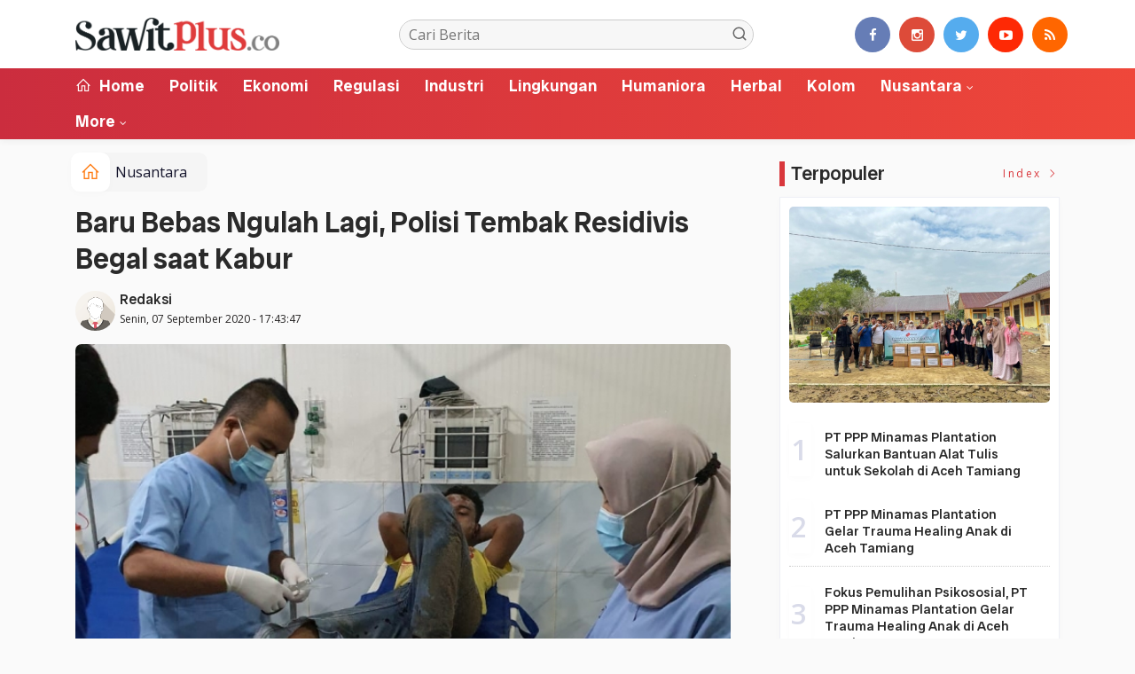

--- FILE ---
content_type: text/html; charset=UTF-8
request_url: https://sawitplus.co/news/detail/12319/baru-bebas-ngulah-lagi-polisi-tembak-residivis-begal-saat-kabur
body_size: 10309
content:
<!DOCTYPE html>
<!--[if IE 9 ]>
<html class="ie ie9" lang="en-US">
   <![endif]-->
<html lang="id">
<head>
<meta charset="UTF-8">
<meta http-equiv="X-UA-Compatible" content="IE=edge">
<meta name="viewport" content="width=device-width, initial-scale=1">
<link rel="apple-touch-icon" sizes="180x180" href="https://sawitplus.co/ic/apple-touch-icon.png">
<link rel="icon" type="image/png" sizes="32x32" href="https://sawitplus.co/ic/favicon-32x32.png">
<link rel="icon" type="image/png" sizes="16x16" href="https://sawitplus.co/ic/favicon-16x16.png">
<link rel="manifest" href="https://sawitplus.co/ic/site.webmanifest">
<meta name="msapplication-TileColor" content="#000">
<meta name="theme-color" content="#000">
<meta name="robots" content="index,follow" />
<meta name="googlebot-news" content="index,follow" />
<meta name="googlebot" content="index,follow" />
<meta name="language" content="id" />
<meta name="geo.country" content="id" />
<meta http-equiv="content-language" content="In-Id" />
<meta name="geo.placename" content="Indonesia" />
<title itemprop="name">Baru Bebas Ngulah Lagi, Polisi Tembak Residivis Begal saat Kabur</title>
<meta name="description" content="PEKANBARU - Petugas Polresta Pekanbaru terpaksa harus melumpuhkan Dedi Putra Bastian dengan timah panas lantaran mencoba melarikan diri saat hendak menjual m" itemprop="description">
<meta content="PEKANBARU - Petugas Polresta Pekanbaru terpaksa harus melumpuhkan Dedi Putra Bastian dengan timah panas lantaran mencoba melarikan diri saat hendak menjual m" itemprop="headline" />
<meta content="https://sawitplus.co/news/detail/12319/baru-bebas-ngulah-lagi-polisi-tembak-residivis-begal-saat-kabur" itemprop="url" />
<meta name="keywords" content="Baru Bebas Ngulah Lagi, Polisi Tembak Residivis Begal saat Kabur" itemprop="keywords">
<link rel="alternate" type="application/rss+xml" title="sawitplus.co Rss" href="https://sawitplus.co/sitemap.xml" />
<!-- Facebook -->
<meta property="fb:app_id" content="187960271237149" />
<meta property="article:author" content="https://www.facebook.com/sawitplusco" />
<meta property="article:publisher" content="https://www.facebook.com/sawitplusco" />
<meta property="og:type" content="article" />
<meta property="og:site_name" content="sawitplus.co" />
 <meta property="og:url" content="https://sawitplus.co/news/detail/12319/baru-bebas-ngulah-lagi-polisi-tembak-residivis-begal-saat-kabur">
<meta property="og:title" content="Baru Bebas Ngulah Lagi, Polisi Tembak Residivis Begal saat Kabur" />
<meta property="og:description" content="PEKANBARU - Petugas Polresta Pekanbaru terpaksa harus melumpuhkan Dedi Putra Bastian dengan timah panas lantaran mencoba melarikan diri saat hendak menjual m" />
<meta name="thumbnailUrl" content="https://sawitplus.co/assets/berita/large/15445910813-medium_news_1599462211.jpg" itemprop="thumbnailUrl" />
<meta property="og:image" content="https://sawitplus.co/assets/berita/original/15445910813-medium_news_1599462211.jpg">
<meta property="og:image:type" content="image/jpeg" />
<meta property="og:image:width" content="650" />
<meta property="og:image:height" content="366" />

<!-- Twitter Card data -->
<meta name="twitter:card" content="summary_large_image">
<meta name="twitter:site" content="https://www.twitter.com/sawitplusco">
<meta name="twitter:creator" content="https://www.twitter.com/sawitplusco">
<meta name="twitter:title" content="Baru Bebas Ngulah Lagi, Polisi Tembak Residivis Begal saat Kabur">
<meta name="twitter:description" content="PEKANBARU - Petugas Polresta Pekanbaru terpaksa harus melumpuhkan Dedi Putra Bastian dengan timah panas lantaran mencoba melarikan diri saat hendak menjual m">
<meta name="twitter:image" content="https://sawitplus.co/assets/berita/original/15445910813-medium_news_1599462211.jpg">
<meta name="twitter:image:alt" content="Baru Bebas Ngulah Lagi, Polisi Tembak Residivis Begal saat Kabur">
<link rel="amphtml" href="https://sawitplus.co/amp/detail/12319/baru-bebas-ngulah-lagi-polisi-tembak-residivis-begal-saat-kabur">
<link rel="canonical" href="https://sawitplus.co/news/detail/12319/baru-bebas-ngulah-lagi-polisi-tembak-residivis-begal-saat-kabur" />
<script type="application/ld+json">
                {
                    "@context": "https://schema.org",
                    "@type": "WebPage",
                    "headline": "Baru Bebas Ngulah Lagi, Polisi Tembak Residivis Begal saat Kabur",
                    "url": "https://sawitplus.co/news/detail/12319/baru-bebas-ngulah-lagi-polisi-tembak-residivis-begal-saat-kabur",
                    "datePublished": "2020-09-07T17:43:47+07:00",
                    "image": "https://sawitplus.co/assets/berita/original/15445910813-medium_news_1599462211.jpg",
                    "thumbnailUrl" : "https://sawitplus.co/assets/berita/large/15445910813-medium_news_1599462211.jpg"
                }
</script>
<script type="application/ld+json">
{
  "@context": "http://schema.org",
  "@type": "NewsArticle",
  "mainEntityOfPage": {
    "@type": "WebPage",
    "@id": "https://sawitplus.co/news/detail/12319/baru-bebas-ngulah-lagi-polisi-tembak-residivis-begal-saat-kabur"
  },
  "headline": "Baru Bebas Ngulah Lagi, Polisi Tembak Residivis Begal saat Kabur",
  "image": {
    "@type": "ImageObject",
    "url": "https://sawitplus.co/assets/berita/original/15445910813-medium_news_1599462211.jpg",
    "height": 800,
    "width": 800
  },
  "datePublished": "2020-09-07T17:43:47+07:00",
  "dateModified": "<2020-09-07T17:43:47+07:00",
  "author": {
    "@type": "Person",
    "name": "Redaksi",
    "url": "https://sawitplus.co/penulis/admin"
  },
   "publisher": {
    "@type": "Organization",
    "name": "sawitplus.co",
    "logo": {
      "@type": "ImageObject",
      "url": "https://sawitplus.co/tema/img/logoampv2.png",
      "width": 300,
      "height": 32
    }
  },
  "description": "PEKANBARU - Petugas Polresta Pekanbaru terpaksa harus melumpuhkan Dedi Putra Bastian dengan timah panas lantaran mencoba melarikan diri saat hendak menjual m"
}
</script>
<script type="application/ld+json">
                {
                    "@context": "https://schema.org",
                    "@type": "BreadcrumbList",
                    "itemListElement":
                    [
                        {
                            "@type": "ListItem",
                            "position": 1,
                            "item":
                            {
                                "@id": "https://sawitplus.co/",
                                "name": "Home"
                            }
                        },
                        {
                            "@type": "ListItem",
                            "position": 2,
                            "item":
                            {
                                "@id": "https://sawitplus.co/news/kanal/nusantara",
                                "name": "Nusantara"
                            }
                        }
                    ]
                }
</script>
<script type='text/javascript' src='https://platform-api.sharethis.com/js/sharethis.js#property=63198dbcabecf600135ed568&product=sop' async='async'></script>
  <!-- Stylesheets-->
   <link rel="stylesheet" href="https://sawitplus.co/tema2023/css/bootstrap.css" type="text/css" media="all" />
   <link rel="stylesheet" href="https://sawitplus.co/tema2023/css/stylev18.css" type="text/css" media="all" />
   <link rel="stylesheet" href="https://sawitplus.co/tema2023/css/responsivev15.css" type="text/css" media="all" />
   <link rel="stylesheet" href="https://sawitplus.co/tema2023/css/main.css" type="text/css" media="all" />
    
 

</head>

<body class="mobile_nav_class jl-has-sidebar">


  <div class="options_layout_wrapper jl_radius jl_none_box_styles jl_border_radiuss">
    <div class="options_layout_container full_layout_enable_front">
      <!-- Start header -->


      <header class="header-wraper jl_header_magazine_style two_header_top_style header_layout_style5_custom headcus5_custom">

  

        
             
        <div class="header_main_wrapper header_style_cus5_opt">

          <div class="container jl_header_5container">
            <div class="row header-main-position">
              <div class="col-md-12 logo-position-top">
                <div class="logo_position_wrapper">
                  <div class="logo_position_table">
                    
                    <!-- begin logo -->
                    <a class="logo_link" href="https://sawitplus.co/">
                      <img class="logo_black" src="https://sawitplus.co/tema2023/img/logo.png" alt="Logo sawitplus.co" />
                    </a>
                    <!-- end logo -->

                    <div class="social_icon_header personal_header_layout">
<div class="gmr-search">
                            <form class="gmr-searchform searchform" action="https://sawitplus.co/news/pencarian" method="post">
                                <input type="text" name="q" id="s" placeholder="Cari Berita">
                                <button type="submit" class="gmr-search-submit"><svg xmlns="http://www.w3.org/2000/svg" xmlns:xlink="http://www.w3.org/1999/xlink" aria-hidden="true" role="img" width="1em" height="1em" preserveAspectRatio="xMidYMid meet" viewBox="0 0 24 24"><g fill="none" stroke="currentColor" stroke-width="2" stroke-linecap="round" stroke-linejoin="round"><circle cx="11" cy="11" r="8"></circle><path d="M21 21l-4.35-4.35"></path></g></svg></button>
                            </form>
                        </div>

</div>

                   

                     
                   
                    <div class="jl_header_link_subscribe">
                       
                      <div class="search_header_menu jl_menu_bottom hidden-lg">
                        <div class="menu_mobile_icons2 icon-bar">
                            <i></i>
                        </div>
                        
                      </div>
                      <div class="search_header_wrapper jl_menu_search search_form_menu_personal_click hidden-lg"><i class="fa fa-search"></i>
                      </div>
                      
                      <div class="menu_mobile_share_wrapper">
                              <ul class="social-icons-list-widget icons_about_widget_display">
 <li><a href="https://www.facebook.com/sawitplusco" class="facebook" target="_blank"><i class="fa fa-facebook"></i></a></li>
<li><a href="https://www.instagram.com/sawitplusco" class="google_plus" target="_blank"><i class="fa fa-instagram"></i></a></li>
<li><a class="twitter" href="https://www.twitter.com/sawitplusco" target="_blank"><i class="fa fa-twitter"></i></a></li>
<li><a class="youtube" href="https://www.youtube.com/channel/sawitplusco" target="_blank"><i class="fa fa-youtube-play"></i></a>
                      </li>
<li><a href="https://sawitplus.co/rss" class="rss" target="_blank"><i class="fa fa-rss"></i></a>
                                       </li>
                                      
                                    </ul>
                           </div>

                    </div>
                  </div>
                </div>
              </div>
            </div>
          </div>
        </div>
        <!-- Start Main menu -->
        <div class="jl_blank_nav"></div>
        <div id="menu_wrapper" class="menu_wrapper  jl_menu_sticky jl_stick ">
          <div class="container">
            <div class="row">
              <div class="main_menu col-md-12">
                <!-- main menu -->
                <div class="menu-primary-container navigation_wrapper">
                  <ul id="mainmenu" class="jl_main_menu">
                              <li class="menu-item"> <a href="https://sawitplus.co/"><i class="la la-home"></i> Home</a>
                                
                              </li>
                                         <li>
                        <a href="https://sawitplus.co/news/kanal/Politik">Politik</a>
                    </li>
                         <li>
                        <a href="https://sawitplus.co/news/kanal/Ekonomi">Ekonomi</a>
                    </li>
                         <li>
                        <a href="https://sawitplus.co/news/kanal/Regulasi">Regulasi</a>
                    </li>
                         <li>
                        <a href="https://sawitplus.co/news/kanal/Industri">Industri</a>
                    </li>
                         <li>
                        <a href="https://sawitplus.co/news/kanal/Lingkungan">Lingkungan</a>
                    </li>
                         <li>
                        <a href="https://sawitplus.co/news/kanal/Humaniora">Humaniora</a>
                    </li>
                         <li>
                        <a href="https://sawitplus.co/news/kanal/Herbal">Herbal</a>
                    </li>
                         <li>
                        <a href="https://sawitplus.co/news/kanal/Kolom">Kolom</a>
                    </li>
                                 <li class="menu-item menu-item-has-children">
                            <a href="https://sawitplus.co/news/kanal/nusantara">Nusantara</a>
                       <ul class="sub-menu">
                                                     <li><a href="https://sawitplus.co/news/sub/rokan-hilir">Rokan Hilir</a></li>
                                                          <li><a href="https://sawitplus.co/news/sub/bengkalis">Bengkalis</a></li>
                                                          <li><a href="https://sawitplus.co/news/sub/siak">Siak</a></li>
                                                      </ul>
                    </li>

             
  
                             <li class="menu-item menu-item-has-children">
                        <a href="#">More</a>
                          <ul class="sub-menu">
                        <li><a href="https://sawitplus.co/news/foto">Galeri Foto</a></li>
<li><a href="https://sawitplus.co/news/advertorial">Advertorial</a></li>
<li><a href="https://sawitplus.co/news/editor">Rekomendasi</a></li>
<li><a href="https://sawitplus.co/news/popular">Terpopuler</a></li>
<li><a href="https://sawitplus.co/news/indeks">Indeks </a></li>
</ul></li>        


                           </ul>
                </div>
                         <!-- end main menu -->
              </div>
            </div>
          </div>
        </div>

         <div class="header__scroll hidden-lg">
    <div class="header__scroll__slide">
        <div class="header__scroll__wrap">
            <a href="https://sawitplus.co/"><i class="la la-home"></i> Home</a>
                                                                            
                                
                                    <a href="https://sawitplus.co/news/kanal/Politik">Politik</a>
                                    
                           
                                                       
                                
                                    <a href="https://sawitplus.co/news/kanal/Ekonomi">Ekonomi</a>
                                    
                           
                                                       
                                
                                    <a href="https://sawitplus.co/news/kanal/Regulasi">Regulasi</a>
                                    
                           
                                                       
                                
                                    <a href="https://sawitplus.co/news/kanal/Industri">Industri</a>
                                    
                           
                                                       
                                
                                    <a href="https://sawitplus.co/news/kanal/Lingkungan">Lingkungan</a>
                                    
                           
                                                       
                                
                                    <a href="https://sawitplus.co/news/kanal/Humaniora">Humaniora</a>
                                    
                           
                                                       
                                
                                    <a href="https://sawitplus.co/news/kanal/Herbal">Herbal</a>
                                    
                           
                                                       
                                
                                    <a href="https://sawitplus.co/news/kanal/Kolom">Kolom</a>
                                    
                           
                                                       
                                
                                    <a href="https://sawitplus.co/news/kanal/nusantara">Nusantara</a>
                                    
                           
                                                         
<a href="https://sawitplus.co/news/advertorial">Advertorial</a>
<a href="https://sawitplus.co/news/editor">Pilihan Editor</a>
<a href="https://sawitplus.co/news/popular">Terpopuler</a>
<a href="https://sawitplus.co/news/indeks">Indeks </a>
      
            
            
        </div>
    </div>
</div>
                
        
      </header>

      <!-- end header -->
      <div id="content_nav" class="jl_mobile_nav_wrapper">
        <div id="nav" class="jl_mobile_nav_inner">
          <div class="menu_mobile_icons mobile_close_icons closed_menu"><span class="jl_close_wapper"><span class="jl_close_1"></span><span class="jl_close_2"></span></span>
          </div>
          <ul id="mobile_menu_slide" class="menu_moble_slide">
 <li class="menu-item"> <a href="https://sawitplus.co/">Home</a>
                          
                              </li>
                                           <li>
                        <a href="https://sawitplus.co/news/kanal/Politik">Politik</a>
                    </li>
                         <li>
                        <a href="https://sawitplus.co/news/kanal/Ekonomi">Ekonomi</a>
                    </li>
                         <li>
                        <a href="https://sawitplus.co/news/kanal/Regulasi">Regulasi</a>
                    </li>
                         <li>
                        <a href="https://sawitplus.co/news/kanal/Industri">Industri</a>
                    </li>
                         <li>
                        <a href="https://sawitplus.co/news/kanal/Lingkungan">Lingkungan</a>
                    </li>
                         <li>
                        <a href="https://sawitplus.co/news/kanal/Humaniora">Humaniora</a>
                    </li>
                         <li>
                        <a href="https://sawitplus.co/news/kanal/Herbal">Herbal</a>
                    </li>
                         <li>
                        <a href="https://sawitplus.co/news/kanal/Kolom">Kolom</a>
                    </li>
                                 <li class="menu-item menu-item-has-children">
                            <a href="https://sawitplus.co/news/kanal/nusantara">Nusantara</a>
                       <ul class="sub-menu">
                                                     <li><a href="https://sawitplus.co/news/sub/rokan-hilir">Rokan Hilir<span class="border-menu"></span></a></li>
                                                          <li><a href="https://sawitplus.co/news/sub/bengkalis">Bengkalis<span class="border-menu"></span></a></li>
                                                          <li><a href="https://sawitplus.co/news/sub/siak">Siak<span class="border-menu"></span></a></li>
                                                      </ul>
                    </li>

             
 <li class="menu-item menu-item-has-children">
                        <a href="#">More</a>
                          <ul class="sub-menu">
                        <li><a href="https://sawitplus.co/news/advertorial">Advertorial</a></li> 
<li><a href="https://sawitplus.co/news/foto">Galeri Foto</a></li>                           
<li><a href="https://sawitplus.co/news/editor">Rekomendasi</a></li>
<li><a href="https://sawitplus.co/news/popular">Terpopuler</a></li>


<li><a href="https://sawitplus.co/news/indeks">Indeks </a></li>
</ul></li>                   
                           </ul>
<span class="jl_none_space"></span>
          <div id="disto_about_us_widget-2" class="widget jellywp_about_us_widget">
            <div class="widget_jl_wrapper about_widget_content">
              <div class="jellywp_about_us_widget_wrapper">
                <div class="social_icons_widget">
                  <ul class="social-icons-list-widget icons_about_widget_display">
                             
  <li><a href="https://www.facebook.com/sawitplusco" class="facebook" target="_blank"><i class="fa fa-facebook"></i></a></li>
<li><a href="https://www.instagram.com/sawitplusco" class="google_plus" target="_blank"><i class="fa fa-instagram"></i></a></li>
<li><a class="twitter" href="https://www.twitter.com/sawitplusco" target="_blank"><i class="fa fa-twitter"></i></a></li>
<li><a class="youtube" href="https://www.youtube.com/channel/sawitplusco" target="_blank"><i class="fa fa-youtube-play"></i></a>
                      </li>
<li><a href="https://sawitplus.co/rss" class="rss" target="_blank"><i class="fa fa-rss"></i></a>
</li>                              
                             
                           </ul>
                </div>
              </div> <span class="jl_none_space"></span>
            </div>
          </div>
        </div>
      </div>
      <div class="search_form_menu_personal">
        <div class="menu_mobile_large_close"><span class="jl_close_wapper search_form_menu_personal_click"><span class="jl_close_1"></span><span class="jl_close_2"></span></span>
        </div>
        <form action="https://sawitplus.co/news/pencarian" method="post" class="searchform_theme">
               <input type="text" placeholder="Pencarian..." value="" name="q" class="search_btn" />
               <button type="submit" class="button"><i class="fa fa-search"></i>
               </button>
            </form>
      </div>
      <div class="mobile_menu_overlay"></div>
<section id="content_main" class="clearfix jl_spost">
    <div class="container">
        <div class="row main_content">
            <div class="col-md-8 loop-large-post jl-h-content">
                <div class="widget_container content_page">
                    <!-- start post -->

                       
   <ol class="breadcrumb breadcrumb-fill2 mb-15ku">
        <li><a href="https://sawitplus.co/"><i class="la la-home"></i></a></li>
        <li><a href="https://sawitplus.co/news/kanal/nusantara">Nusantara</a></li> 
                </ol>
          <div class="post-2808 post type-post status-publish format-standard has-post-thumbnail hentry category-business tag-gaming tag-morning tag-relaxing" id="post-2808">
                        <div class="single_section_content box blog_large_post_style">
                            <div class="jl_single_style2">
    <div class="single_post_entry_content single_bellow_left_align jl_top_single_title jl_top_title_feature">
                                                         <h1 class="single_post_title_main">
            Baru Bebas Ngulah Lagi, Polisi Tembak Residivis Begal saat Kabur  </h1>
                                                                
                                    <span class="single-post-meta-wrapper">

        
  <div class="row">
<div class="col-md-12 col-xs-12">
<div class="auth">
<div class="author-info">
                                    <div class="author-avatar">
                                      <a href="https://sawitplus.co/penulis/admin"><img src="https://sawitplus.co/assets/user/9738274166765620316862211101113389349662394dd.png" width="50" height="50" alt="Redaksi" class="avatar avatar-50 wp-user-avatar wp-user-avatar-50 alignnone photo" /></a>                                    </div>
                                    <div class="author-description">
                                        <h5><a href="https://sawitplus.co/penulis/admin" title="Redaksi" rel="author">Redaksi</a></h5>
                                        <p>
                                          Senin, 07 September 2020 - 17:43:47       </p>

                                    </div>
                                </div>
                            </div>
</div>

</div>                           
                                   </div>
                                  
            <div class="single_content_header jl_single_feature_below">
               <div id="kepala">
            <div class="image-post-thumbx jlsingle-title-above">
                
                 
                <img width="100%" src="https://sawitplus.co/assets/berita/original/15445910813-medium_news_1599462211.jpg" alt="Baru Bebas Ngulah Lagi, Polisi Tembak Residivis Begal saat Kabur"/>
            </div>
                
        </div>
        <div class="caption"><small></small></div> 
                </div>
            </div>                            
            
            <div class="post_content">
                 <div class="shareku mb-15">
   
<div class="sharethis-inline-share-buttons"></div>
  <div class="clearfix"></div>
</div> 

<div class="endmark">
  <p>PEKANBARU - Petugas Polresta Pekanbaru terpaksa harus melumpuhkan Dedi Putra Bastian dengan timah panas lantaran mencoba melarikan diri saat hendak menjual motor hasil rampasannya. Dedi merupakan residivis begal yang baru bebas dari kurungan jeruji besi pada Mei 2020 lalu.</p>

<p>Kapolresta Pekanbaru, Kombes Pol Nandang Mu&#39;min Wijaya menjelaskan aksi perampasan kendaraan itu dilakukan pelaku di Jalan Cipta Karya, Gg Lengkape, Kelurahan Sialang Munggu, Kecamatan Tampan, Rabu (5/8) siang silam.</p>

<p>Saat itu tersangka mendatangi korbannya, Ilham Wahyudi (23) yang sedang ngobrol dan duduk dengan rekannya di tempat itu.</p>

       
             <div id="section_terkait">
<ul id="list-section_terkait">
    <li>
  <strong style="color: #e92737;font-size: 18px;">Baca Juga <i class="la la-angle-right"></i></strong> <a href="https://sawitplus.co/news/detail/14383/kampak-merah-putih-minta-keluarkan-plasma-untuk-masyarakat" title="Kampak Merah Putih Minta Keluarkan Plasma Untuk Masyarakat">Kampak Merah Putih Minta Keluarkan Plasma Untuk Masyarakat</a>
</li>


  </ul>
</div>
                                                  
                      




<p>&quot;Begitu datang, tersangka tiba-tiba meminjam motor Honda Beat milik korban sambil memperlihatkan sebilah golok yang dibawanya,&quot; terangnya, Senin (7/9).</p>

<p>Karena takut, korban pun memberikan kunci motornya pada tersangka. Setelah dibawa oleh tersangka, motor itu tak pernah dikembalikan sehingga korban melaporkan kejadian itu ke Mapolresta Pekanbaru.</p>

<p>&quot;Tersangka merupakan residivis atas kasus begal dan pengeroyokan. Ia terpaksa kita beri tindakan tegas, tembakan di kakinya karena melarikan diri ketika hendak menjual motor hasil rampasan kepada anggota (polisi) yang sedang melakukan penyamaran,&quot; bebernya.</p>

<p>Lanjut Nandang, pelaku berhasil diringkus pada Sabtu (05/9) kemarin di Jalan Pemuda, Kecamatan Payung Sekaki.</p>

<p>Saat itu, tersangka hendak menjual satu unit motor Honda Beat hasil rampasan kepada anggota Reskrim Polresta Pekanbaru yang sedang menyamar. Namun karena sudah curiga bahwa pembelinya adalah polisi, tersangka pun memilih melarikan diri sehingga polisi terpaksa melumpuhkan tersangka dan menembak kakinya.</p>

<p>&quot;Selain mengamankan tersangka, kita amankan juga barang bukti sebilah golok milik tersangka dan satu unit motor Beat warna hitam milik korban yang dirampas oleh tersangka. Tersangka kita jerat dengan Pasal 368 KUHP,&quot; tandasnya.</p></p>


<div class="clearfix mt-15"></div>

  

     
    <div class="clearfix mt-15"></div>
 

                                                                                               
      
    </div>                                                                                                                             
                                
                                                              
                                                           
      <div class="clearfix"></div>                    

 <div class="shareku mb-15 mt-15">
   
<div class="sharethis-inline-share-buttons"></div>
  <div class="clearfix"></div>
</div>
  <header class="details-header">
                                           
                                            <div class="element-block" align="center">
                                                <div class="entry-meta">
                                                    <span class="entry-date">
                                                      &nbsp;Editor
 : <b>Bayu </b></span> 
                                                    
                                                </div>
                                                 
                                                
                                            </div><div class="clearfix"></div>
                                             </header>   
                                             <div class="clearfix"></div>
                            </div>
                                                        <div class="clearfix"></div>
         

              <span class="jl_none_space"></span>    
                          
   <div class="clearfix"></div>
    <div class="section-title mt-15">
                        <h4 class="title"><div class="tb-line"></div> <span>Rekomendasi</span></h4>
                        
                        <a class="see-all-btn float-sm-end" href="https://sawitplus.co/news/editor">Index <i class="la la-angle-right"></i></a>
                    </div>
<div class="clearfix"></div>
<div class="widget abuwarna"> 
                                

<div>
    <div id="panel-4212-2-1-3" class="so-panel widget widget_disto_recent_large_slider_widgets jl_widget_slider panel-last-child" data-index="8">
                                       <div class="slider_widget_post jelly_loading_pro">
                                          
                                                                                     <div class="editors__item slick-slide" data-slick-index="1" aria-hidden="true" style="width: 236px;" tabindex="-1" role="option" aria-describedby="slick-slide21">
                <div class="editors__img">
                  <a href="https://sawitplus.co/news/detail/14765/pameran-siexpo-2025-resmi-dibuka-sawit-didorong-jadi-pilar-indonesia-emas-2045" tabindex="-1">
                    <img src="https://sawitplus.co/assets/berita/large/33963394239-deputi_menteri_parekraf.jpg" alt="Pameran SIEXPO 2025 Resmi Dibuka, Sawit Didorong Jadi Pilar Indonesia Emas 2045">
                  </a>
                </div>
                <div class="editors__box">
                 
                  <h2 class="editors__title">
                    <a href="https://sawitplus.co/news/detail/14765/pameran-siexpo-2025-resmi-dibuka-sawit-didorong-jadi-pilar-indonesia-emas-2045" class="editors__link" tabindex="-1">Pameran SIEXPO 2025 Resmi Dibuka, Sawit Didorong Jadi Pilar Indonesia Emas 2045</a>
                  </h2>
                  <date class="editors__date"><i class="fa fa-clock-o"></i> Kamis, 07 Agustus 2025</date>
                </div>
              </div>
                                         
                                            <div class="editors__item slick-slide" data-slick-index="1" aria-hidden="true" style="width: 236px;" tabindex="-1" role="option" aria-describedby="slick-slide21">
                <div class="editors__img">
                  <a href="https://sawitplus.co/news/detail/14681/itdp-bersama-kemenhub-ri-luncurkan-hasil-studi-reformasi-dan-elektrifikasi-angkutan-publik" tabindex="-1">
                    <img src="https://sawitplus.co/assets/berita/large/17855665551-itdp.jpg" alt="ITDP Bersama Kemenhub RI Luncurkan Hasil Studi Reformasi dan Elektrifikasi Angkutan Publik">
                  </a>
                </div>
                <div class="editors__box">
                 
                  <h2 class="editors__title">
                    <a href="https://sawitplus.co/news/detail/14681/itdp-bersama-kemenhub-ri-luncurkan-hasil-studi-reformasi-dan-elektrifikasi-angkutan-publik" class="editors__link" tabindex="-1">ITDP Bersama Kemenhub RI Luncurkan Hasil Studi Reformasi dan Elektrifikasi Angkutan Publik</a>
                  </h2>
                  <date class="editors__date"><i class="fa fa-clock-o"></i> Kamis, 19 Juni 2025</date>
                </div>
              </div>
                                         
                                            <div class="editors__item slick-slide" data-slick-index="1" aria-hidden="true" style="width: 236px;" tabindex="-1" role="option" aria-describedby="slick-slide21">
                <div class="editors__img">
                  <a href="https://sawitplus.co/news/detail/14653/ketum-gapki-minta-pengenaan-pe-ditunda" tabindex="-1">
                    <img src="https://sawitplus.co/assets/berita/large/49985901432-img-20250522-wa0048.jpg" alt="Ketum Gapki Minta Pengenaan PE Ditunda">
                  </a>
                </div>
                <div class="editors__box">
                 
                  <h2 class="editors__title">
                    <a href="https://sawitplus.co/news/detail/14653/ketum-gapki-minta-pengenaan-pe-ditunda" class="editors__link" tabindex="-1">Ketum Gapki Minta Pengenaan PE Ditunda</a>
                  </h2>
                  <date class="editors__date"><i class="fa fa-clock-o"></i> Kamis, 22 Mei 2025</date>
                </div>
              </div>
                                         
                                            <div class="editors__item slick-slide" data-slick-index="1" aria-hidden="true" style="width: 236px;" tabindex="-1" role="option" aria-describedby="slick-slide21">
                <div class="editors__img">
                  <a href="https://sawitplus.co/news/detail/14644/gapki-riau-siap-siaga-antisipasi-karhutla-masuki-musim-kemarau" tabindex="-1">
                    <img src="https://sawitplus.co/assets/berita/large/78600155034-lichwan_gapki.jpg" alt="Gapki Riau Siap Siaga Antisipasi Karhutla Masuki Musim Kemarau">
                  </a>
                </div>
                <div class="editors__box">
                 
                  <h2 class="editors__title">
                    <a href="https://sawitplus.co/news/detail/14644/gapki-riau-siap-siaga-antisipasi-karhutla-masuki-musim-kemarau" class="editors__link" tabindex="-1">Gapki Riau Siap Siaga Antisipasi Karhutla Masuki Musim Kemarau</a>
                  </h2>
                  <date class="editors__date"><i class="fa fa-clock-o"></i> Minggu, 11 Mei 2025</date>
                </div>
              </div>
                                         
                                            <div class="editors__item slick-slide" data-slick-index="1" aria-hidden="true" style="width: 236px;" tabindex="-1" role="option" aria-describedby="slick-slide21">
                <div class="editors__img">
                  <a href="https://sawitplus.co/news/detail/14643/menteri-lhk-apresiasi-gapki-dan-minta-gubri-konsolidasi-aktif-cegah-api" tabindex="-1">
                    <img src="https://sawitplus.co/assets/berita/large/37115748710-meneg_lhk-1.jpg" alt="Menteri Lingkungan Hidup Apresiasi Gapki dan Minta Gubri Konsolidasi Aktif Cegah Api">
                  </a>
                </div>
                <div class="editors__box">
                 
                  <h2 class="editors__title">
                    <a href="https://sawitplus.co/news/detail/14643/menteri-lhk-apresiasi-gapki-dan-minta-gubri-konsolidasi-aktif-cegah-api" class="editors__link" tabindex="-1">Menteri Lingkungan Hidup Apresiasi Gapki dan Minta Gubri Konsolidasi Aktif Cegah Api</a>
                  </h2>
                  <date class="editors__date"><i class="fa fa-clock-o"></i> Minggu, 11 Mei 2025</date>
                </div>
              </div>
                                         
                                            <div class="editors__item slick-slide" data-slick-index="1" aria-hidden="true" style="width: 236px;" tabindex="-1" role="option" aria-describedby="slick-slide21">
                <div class="editors__img">
                  <a href="https://sawitplus.co/news/detail/14629/dokter-eka-hospital-ungkapkan-osteoporosis-juga-menyerang-usia-muda" tabindex="-1">
                    <img src="https://sawitplus.co/assets/berita/large/12064224821-eka_hospital.jpg" alt="Dokter Eka Hospital Ungkapkan Osteoporosis Juga Menyerang Usia Muda">
                  </a>
                </div>
                <div class="editors__box">
                 
                  <h2 class="editors__title">
                    <a href="https://sawitplus.co/news/detail/14629/dokter-eka-hospital-ungkapkan-osteoporosis-juga-menyerang-usia-muda" class="editors__link" tabindex="-1">Dokter Eka Hospital Ungkapkan Osteoporosis Juga Menyerang Usia Muda</a>
                  </h2>
                  <date class="editors__date"><i class="fa fa-clock-o"></i> Selasa, 29 April 2025</date>
                </div>
              </div>
                                         
                                            
                                         

                                       

                                       </div> <span class="jl_none_space"></span>
                                    </div>
     <div class="clearfix"></div>                                                                                                
</div></div>
        <div class="related-posts2">                                                
                            
 <div class="section-title">
                        <h4 class="title"><div class="tb-line"></div> <span>Tulis Komentar</span></h4>
                        
                        
                    </div>   
      <div class="abu">                                                 
                       <div id="fb-root"></div>
<script async defer crossorigin="anonymous" src="https://connect.facebook.net/id_ID/sdk.js#xfbml=1&version=v12.0" nonce="nbFfvHk6"></script>     

                                                 
              <div class="fb-comments" data-href="https://sawitplus.co/news/detail/12319/baru-bebas-ngulah-lagi-polisi-tembak-residivis-begal-saat-kabur" data-width="" data-numposts="5"></div>     
              </div>  </div>             
                            
 <div class="section-title mt-15">
                        <h4 class="title"><div class="tb-line"></div> <span>Berita Lainnya</span></h4>
                        
                        <a class="see-all-btn float-sm-end" href="https://sawitplus.co/news/indeks">Index <i class="la la-angle-right"></i></a>
                    </div>
<div class="clearfix mt-15"></div>
<div class="related-postsv">



<div class="post_list_medium_widget jl_nonav_margin page_builder_listpost jelly_homepage_builder jl-post-block-72529155">
                                                                       <div class="blog_list_post_style">
                                          <div class="image-post-thumb featured-thumbnail home_page_builder_thumbnial">
                                             <div class="jl_img_container"> <span class="image_grid_header_absolute" style="background-image: url('https://sawitplus.co/assets/berita/large/30029727338-sawitr.jpg')"></span>
                                                <a href="https://sawitplus.co/news/detail/14380/perlakuan-negara-kepada-pks-konvensional-tidak-fair" class="link_grid_header_absolute"></a>
                                             </div>
                                          </div>
                                          <div class="post-entry-content"> <h4 class="meta-category-small"><a class="nusantara" href="https://sawitplus.co/kanal/nusantara">Nusantara</a></h4>  
                                             <h1 class="image-post-title"><a href="https://sawitplus.co/news/detail/14380/perlakuan-negara-kepada-pks-konvensional-tidak-fair">
                                                      Perlakuan Negara kepada PKS Konvensional Tidak Fair</a>
                                                   </h1>
                                             <span class="post-meta meta-main-img auto_image_with_date"><span class="post-date"><i class="fa fa-clock-o"></i>Kamis, 09 Mei 2024 - 11:01:23 WIB</span></span>      
                                             <div class="large_post_content">
                                                
                                             </div>
                                          </div>
                                       </div>
                                                                          <div class="blog_list_post_style">
                                          <div class="image-post-thumb featured-thumbnail home_page_builder_thumbnial">
                                             <div class="jl_img_container"> <span class="image_grid_header_absolute" style="background-image: url('https://sawitplus.co/assets/berita/large/5768437243-img_0748.jpeg')"></span>
                                                <a href="https://sawitplus.co/news/detail/14379/pt-tunggal-mitra-plantation-adakan-pelatihan-untuk--petani-sawit-swadaya" class="link_grid_header_absolute"></a>
                                             </div>
                                          </div>
                                          <div class="post-entry-content"> <h4 class="meta-category-small"><a class="nusantara" href="https://sawitplus.co/kanal/nusantara">Nusantara</a></h4>  
                                             <h1 class="image-post-title"><a href="https://sawitplus.co/news/detail/14379/pt-tunggal-mitra-plantation-adakan-pelatihan-untuk--petani-sawit-swadaya">
                                                      PT Tunggal Mitra Plantation Adakan Pelatihan Untuk  Petani Sawit Swadaya</a>
                                                   </h1>
                                             <span class="post-meta meta-main-img auto_image_with_date"><span class="post-date"><i class="fa fa-clock-o"></i>Rabu, 08 Mei 2024 - 09:26:17 WIB</span></span>      
                                             <div class="large_post_content">
                                                
                                             </div>
                                          </div>
                                       </div>
                                                                          <div class="blog_list_post_style">
                                          <div class="image-post-thumb featured-thumbnail home_page_builder_thumbnial">
                                             <div class="jl_img_container"> <span class="image_grid_header_absolute" style="background-image: url('https://sawitplus.co/assets/berita/large/19931002546-img_0741.jpeg')"></span>
                                                <a href="https://sawitplus.co/news/detail/14378/topaz-bibit-unggul-dari-asian-agri-andalan-petani-kelapa-sawit" class="link_grid_header_absolute"></a>
                                             </div>
                                          </div>
                                          <div class="post-entry-content"> <h4 class="meta-category-small"><a class="nusantara" href="https://sawitplus.co/kanal/nusantara">Nusantara</a></h4>  
                                             <h1 class="image-post-title"><a href="https://sawitplus.co/news/detail/14378/topaz-bibit-unggul-dari-asian-agri-andalan-petani-kelapa-sawit">
                                                      Topaz Bibit Unggul dari Asian Agri Andalan Petani Kelapa Sawit</a>
                                                   </h1>
                                             <span class="post-meta meta-main-img auto_image_with_date"><span class="post-date"><i class="fa fa-clock-o"></i>Selasa, 07 Mei 2024 - 20:39:34 WIB</span></span>      
                                             <div class="large_post_content">
                                                
                                             </div>
                                          </div>
                                       </div>
                                                                          <div class="blog_list_post_style">
                                          <div class="image-post-thumb featured-thumbnail home_page_builder_thumbnial">
                                             <div class="jl_img_container"> <span class="image_grid_header_absolute" style="background-image: url('https://sawitplus.co/assets/berita/large/17313781021-f47bb0c9-39b6-4cc3-aaf0-72dad3810c42.jpeg')"></span>
                                                <a href="https://sawitplus.co/news/detail/14377/pwi-riau-terima-surat-dukungan-resmi-untuk-hpn-2025-oleh-pemprov-riau" class="link_grid_header_absolute"></a>
                                             </div>
                                          </div>
                                          <div class="post-entry-content"> <h4 class="meta-category-small"><a class="nusantara" href="https://sawitplus.co/kanal/nusantara">Nusantara</a></h4>  
                                             <h1 class="image-post-title"><a href="https://sawitplus.co/news/detail/14377/pwi-riau-terima-surat-dukungan-resmi-untuk-hpn-2025-oleh-pemprov-riau">
                                                      PWI Riau Terima Surat Dukungan Resmi untuk HPN 2025 Oleh Pemprov Riau</a>
                                                   </h1>
                                             <span class="post-meta meta-main-img auto_image_with_date"><span class="post-date"><i class="fa fa-clock-o"></i>Selasa, 07 Mei 2024 - 16:49:06 WIB</span></span>      
                                             <div class="large_post_content">
                                                
                                             </div>
                                          </div>
                                       </div>
                                                                          <div class="blog_list_post_style">
                                          <div class="image-post-thumb featured-thumbnail home_page_builder_thumbnial">
                                             <div class="jl_img_container"> <span class="image_grid_header_absolute" style="background-image: url('https://sawitplus.co/assets/berita/large/68247439963-ptpn.jpeg')"></span>
                                                <a href="https://sawitplus.co/news/detail/14376/108-jemaah-calon-haji-ptpn-iv-regional-iii-ikuti-tepung-tawar" class="link_grid_header_absolute"></a>
                                             </div>
                                          </div>
                                          <div class="post-entry-content"> <h4 class="meta-category-small"><a class="nusantara" href="https://sawitplus.co/kanal/nusantara">Nusantara</a></h4>  
                                             <h1 class="image-post-title"><a href="https://sawitplus.co/news/detail/14376/108-jemaah-calon-haji-ptpn-iv-regional-iii-ikuti-tepung-tawar">
                                                      108 Jemaah Calon Haji PTPN IV Regional III Ikuti Tepung Tawar</a>
                                                   </h1>
                                             <span class="post-meta meta-main-img auto_image_with_date"><span class="post-date"><i class="fa fa-clock-o"></i>Senin, 06 Mei 2024 - 23:58:39 WIB</span></span>      
                                             <div class="large_post_content">
                                                
                                             </div>
                                          </div>
                                       </div>
                                    
</div>

                            </div>
                                     
  
                                </div>
                    </div>
                    <!-- end post -->
                    <div class="brack_space"></div>
                </div>
            </div>

                
<!-- start sidebar -->
            <div class="col-md-4" id="sidebar">
    <div class="section-title">
                        <h4 class="title">Terpopuler</h4>
                        <span class="line"></span>
                        <a class="see-all-btn float-sm-end" href="https://sawitplus.co/news/popular">Index <i class="la la-angle-right"></i></a>
                    </div>
<div class="clearfix"></div>           
              <div class="widget abu">



<div class="box jl_grid_layout1 mb-15 blog_grid_post_style post-4761 post type-post status-publish format-standard has-post-thumbnail hentry category-sports">
    <div class="post_grid_content_wrapper">
                <div class="image-post-thumb">
            <a href="https://sawitplus.co/news/detail/14897/pt-ppp-minamas-plantation-salurkan-bantuan-alat-tulis-untuk-sekolah-di-aceh-tamiang" class="link_image featured-thumbnail" title="PT PPP Minamas Plantation Salurkan Bantuan Alat Tulis untuk Sekolah di Aceh Tamiang">
                <img src="https://sawitplus.co/assets/berita/original/32111591239-81793308-af78-44dc-9e6f-bc9da4a2331d.jpeg" class="attachment-disto_large_feature_image size-disto_large_feature_image wp-post-image" alt="PT PPP Minamas Plantation Salurkan Bantuan Alat Tulis untuk Sekolah di Aceh Tamiang" />                <div class="background_over_image"></div>
            </a>
                                      
        </div><div class="clearfix"></div>
               <div class="most__item">
            <div class="most__number">1</div>
            <div class="most__right">
               
                     <h2 class="most__title"> <a href="https://sawitplus.co/news/detail/14897/pt-ppp-minamas-plantation-salurkan-bantuan-alat-tulis-untuk-sekolah-di-aceh-tamiang">PT PPP Minamas Plantation Salurkan Bantuan Alat Tulis untuk Sekolah di Aceh Tamiang</a></h2>
                    <span class="post-metax meta-main-img auto_image_with_date">                             <span class="post-date">
                     </span></span>

                
            </div>
        </div>
    </div>
</div><div class="clearfix"></div>
  <div class="most__wrap">
   
<div class="most__item">
            <div class="most__number">2</div>
            <div class="most__right">
               
                    <h2 class="most__title"> <a href="https://sawitplus.co/news/detail/14896/pt-ppp-minamas-plantation-gelar-trauma-healing-anak-di-aceh-tamiang">PT PPP Minamas Plantation Gelar Trauma Healing Anak di Aceh Tamiang</a></h2>
                    <span class="post-metax meta-main-img auto_image_with_date">                             <span class="post-date">
                    </span></span>

                
            </div>
        </div>


  
<div class="most__item">
            <div class="most__number">3</div>
            <div class="most__right">
               
                    <h2 class="most__title"> <a href="https://sawitplus.co/news/detail/14895/fokus-pemulihan-psikososial-pt-ppp-minamas-plantation-gelar-trauma-healing-anak-di-aceh-tamiang">Fokus Pemulihan Psikososial, PT PPP Minamas Plantation Gelar Trauma Healing Anak di Aceh Tamiang</a></h2>
                    <span class="post-metax meta-main-img auto_image_with_date">                             <span class="post-date">
                    </span></span>

                
            </div>
        </div>


  
<div class="most__item">
            <div class="most__number">4</div>
            <div class="most__right">
               
                    <h2 class="most__title"> <a href="https://sawitplus.co/news/detail/14894/bni-wilayah-02-perkuat-kepedulian-sosial-lewat-program-natal-2025-bagikan-2000-paket-sembako">BNI Wilayah 02 Perkuat Kepedulian Sosial lewat Program Natal 2025, Bagikan 2000 Paket Sembako</a></h2>
                    <span class="post-metax meta-main-img auto_image_with_date">                             <span class="post-date">
                    </span></span>

                
            </div>
        </div>


  
<div class="most__item">
            <div class="most__number">5</div>
            <div class="most__right">
               
                    <h2 class="most__title"> <a href="https://sawitplus.co/news/detail/14893/komitmen-lingkungan-astra-agro-berbuah-apresiasi-di-astra-environment-summit-2025">Komitmen Lingkungan Astra Agro Berbuah Apresiasi di Astra Environment Summit 2025</a></h2>
                    <span class="post-metax meta-main-img auto_image_with_date">                             <span class="post-date">
                    </span></span>

                
            </div>
        </div>


  
  </div>

              </div>

             
             

           
              
              
              <div class="clearfix"></div> 

  <div class="banner-content mb-15 mt-15">
    <a href="https://online.fliphtml5.com/fuitu/pgxl/" target="_blank">
<img width="100%" class="img-rounded"  src="https://sawitplus.co/assets/banner/48375097706-cover_edisi_29.jpg" alt="Banner Samping" data-original="https://sawitplus.co/assets/banner/48375097706-cover_edisi_29.jpg"></a>

  
 </div>
<div class="clearfix"></div> 
          <div class="section-title">
                        <h4 class="title">Terkini</h4>
                        <span class="line"></span>
                        <a class="see-all-btn float-sm-end" href="https://sawitplus.co/news/indeks">Index <i class="la la-angle-right"></i></a>
                    </div>
<div class="clearfix"></div> 
              <div class="widget abu">
     

<div class="box jl_grid_layout1 mb-15 blog_grid_post_style post-4761 post type-post status-publish format-standard has-post-thumbnail hentry category-sports">
    <div class="post_grid_content_wrapper">
                <div class="image-post-thumb">
            <a href="https://sawitplus.co/news/detail/14897/pt-ppp-minamas-plantation-salurkan-bantuan-alat-tulis-untuk-sekolah-di-aceh-tamiang" class="link_image featured-thumbnail" title="PT PPP Minamas Plantation Salurkan Bantuan Alat Tulis untuk Sekolah di Aceh Tamiang">
                <img src="https://sawitplus.co/assets/berita/original/32111591239-81793308-af78-44dc-9e6f-bc9da4a2331d.jpeg" class="attachment-disto_large_feature_image size-disto_large_feature_image wp-post-image" alt="PT PPP Minamas Plantation Salurkan Bantuan Alat Tulis untuk Sekolah di Aceh Tamiang" />                <div class="background_over_image"></div>
            </a>
                                      
        </div>
                <div class="post-entry-content">
            <div class="post-entry-content-wrapper">
                <div class="large_post_content">                    
                    <h5 class="image-post-title"><a href="https://sawitplus.co/news/detail/14897/pt-ppp-minamas-plantation-salurkan-bantuan-alat-tulis-untuk-sekolah-di-aceh-tamiang">
                            PT PPP Minamas Plantation Salurkan Bantuan Alat Tulis untuk Sekolah di Aceh Tamiang</a></h5>
                    <span class="jl_post_meta"><span class="post-date"><i class="fa fa-clock-o"></i>08 Januari 2026</span></span>                </div>
            </div>
        </div>
    </div>
</div>
<ul class="feature-post-list recent-post-widget">
   
<li>
                       <a href="https://sawitplus.co/news/detail/14896/pt-ppp-minamas-plantation-gelar-trauma-healing-anak-di-aceh-tamiang" class="jl_small_format feature-image-link image_post featured-thumbnail" title="PT PPP Minamas Plantation Gelar Trauma Healing Anak di Aceh Tamiang">
                                                      <img width="120" height="120" src="https://sawitplus.co/assets/berita/large/48958362808-1ffb4de2-3f64-4280-9fec-b3b61a196bc3.jpeg" class="attachment-disto_small_feature size-disto_small_feature wp-post-image" alt="PT PPP Minamas Plantation Gelar Trauma Healing Anak di Aceh Tamiang" />
                                                      <div class="background_over_image"></div>
                                                   </a>  
                        <div class="item-details">
                          <h3 class="feature-post-title"><a href="https://sawitplus.co/news/detail/14896/pt-ppp-minamas-plantation-gelar-trauma-healing-anak-di-aceh-tamiang">
                PT PPP Minamas Plantation Gelar Trauma Healing Anak di Aceh Tamiang</a></h3>
                          <span class="post-meta meta-main-img auto_image_with_date">                             <span class="post-date"><i class="fa fa-clock-o"></i> 03 Januari 2026</span></span>
                        </div>
                      </li>


  
<li>
                       <a href="https://sawitplus.co/news/detail/14895/fokus-pemulihan-psikososial-pt-ppp-minamas-plantation-gelar-trauma-healing-anak-di-aceh-tamiang" class="jl_small_format feature-image-link image_post featured-thumbnail" title="Fokus Pemulihan Psikososial, PT PPP Minamas Plantation Gelar Trauma Healing Anak di Aceh Tamiang">
                                                      <img width="120" height="120" src="https://sawitplus.co/assets/berita/large/24999644974-1ffb4de2-3f64-4280-9fec-b3b61a196bc3.jpeg" class="attachment-disto_small_feature size-disto_small_feature wp-post-image" alt="Fokus Pemulihan Psikososial, PT PPP Minamas Plantation Gelar Trauma Healing Anak di Aceh Tamiang" />
                                                      <div class="background_over_image"></div>
                                                   </a>  
                        <div class="item-details">
                          <h3 class="feature-post-title"><a href="https://sawitplus.co/news/detail/14895/fokus-pemulihan-psikososial-pt-ppp-minamas-plantation-gelar-trauma-healing-anak-di-aceh-tamiang">
                Fokus Pemulihan Psikososial, PT PPP Minamas Plantation Gelar Trauma Healing Anak di Aceh Tamiang</a></h3>
                          <span class="post-meta meta-main-img auto_image_with_date">                             <span class="post-date"><i class="fa fa-clock-o"></i> 03 Januari 2026</span></span>
                        </div>
                      </li>


  
<li>
                       <a href="https://sawitplus.co/news/detail/14894/bni-wilayah-02-perkuat-kepedulian-sosial-lewat-program-natal-2025-bagikan-2000-paket-sembako" class="jl_small_format feature-image-link image_post featured-thumbnail" title="BNI Wilayah 02 Perkuat Kepedulian Sosial lewat Program Natal 2025, Bagikan 2000 Paket Sembako">
                                                      <img width="120" height="120" src="https://sawitplus.co/assets/berita/large/67922560548-f4141edb-0ffd-4c50-8f82-f340e57c3fb4.jpeg" class="attachment-disto_small_feature size-disto_small_feature wp-post-image" alt="BNI Wilayah 02 Perkuat Kepedulian Sosial lewat Program Natal 2025, Bagikan 2000 Paket Sembako" />
                                                      <div class="background_over_image"></div>
                                                   </a>  
                        <div class="item-details">
                          <h3 class="feature-post-title"><a href="https://sawitplus.co/news/detail/14894/bni-wilayah-02-perkuat-kepedulian-sosial-lewat-program-natal-2025-bagikan-2000-paket-sembako">
                BNI Wilayah 02 Perkuat Kepedulian Sosial lewat Program Natal 2025, Bagikan 2000 Paket Sembako</a></h3>
                          <span class="post-meta meta-main-img auto_image_with_date">                             <span class="post-date"><i class="fa fa-clock-o"></i> 31 Desember 2025</span></span>
                        </div>
                      </li>


  
<li>
                       <a href="https://sawitplus.co/news/detail/14893/komitmen-lingkungan-astra-agro-berbuah-apresiasi-di-astra-environment-summit-2025" class="jl_small_format feature-image-link image_post featured-thumbnail" title="Komitmen Lingkungan Astra Agro Berbuah Apresiasi di Astra Environment Summit 2025">
                                                      <img width="120" height="120" src="https://sawitplus.co/assets/berita/large/38896306592-img_0479.jpeg" class="attachment-disto_small_feature size-disto_small_feature wp-post-image" alt="Komitmen Lingkungan Astra Agro Berbuah Apresiasi di Astra Environment Summit 2025" />
                                                      <div class="background_over_image"></div>
                                                   </a>  
                        <div class="item-details">
                          <h3 class="feature-post-title"><a href="https://sawitplus.co/news/detail/14893/komitmen-lingkungan-astra-agro-berbuah-apresiasi-di-astra-environment-summit-2025">
                Komitmen Lingkungan Astra Agro Berbuah Apresiasi di Astra Environment Summit 2025</a></h3>
                          <span class="post-meta meta-main-img auto_image_with_date">                             <span class="post-date"><i class="fa fa-clock-o"></i> 29 Desember 2025</span></span>
                        </div>
                      </li>


  


  </ul> 

              </div>
              </div>
            </div>
            <!-- end sidebar -->
            </div>
                    </div>
</section>
<!-- end content -->
 <!-- Start footer -->
          <footer id="footer-container" class=" enable_footer_columns_dark">
           
            <div class="footer-bottom enable_footer_copyright_dark">
               <div class="container">
                  <div class="row">
              
     
 <div class="col-md-12 text-center aku mt5">

    <div class="col-md-12 text-center">
    <div class="col-md-12 mt-15"><b>Kantor Redaksi</b></div>
    Jalan Cempedak, Gg Cempedak 1 No 5, Kelurahan Wonorejo, Kecamatan Marpoyan Damai, Kota Pekanbaru  <br>
Telepon : 081276980551<br>
Email : <a href="/cdn-cgi/l/email-protection" class="__cf_email__" data-cfemail="433022342a37332f3630307173727a03242e222a2f6d202c2e">[email&#160;protected]</a> </div>
 <div class="col-md-12 text-center mt-15 mb-15">
  <a href="https://sawitplus.co/"> <img width="200" src="https://sawitplus.co/tema2023/img/icon.png" alt="Logo sawitplus.co" /></a>
                      </div>
<a href="https://sawitplus.co/news/tentangkami">Tentang Kami</a>
<a href="https://sawitplus.co/news/redaksi">Redaksi</a>
<a href="https://sawitplus.co/news/pedomanmediasiber">Pedoman Media Siber</a>
<a href="https://sawitplus.co/news/kodeetik">Kode Etik Jurnalistik</a>
<a href="https://sawitplus.co/news/disclaimer">Disclaimer</a>
<a href="https://sawitplus.co/news/infoiklan">Info Iklan</a>
<a href="https://sawitplus.co/news/kontak">Kontak Kami</a>
                       <div class="clearfix"></div>


                     </div>

                     <div class="col-md-12 mt5  copas"><b>Follow Us</b></div>
                
 <div class="col-md-12 text-center mt-15">

                     <div class="col-md-12 text-center">
 <ul class="social-icons-list-widget icons_about_widget_display">
<li><a href="https://www.facebook.com/sawitplusco" class="facebook" target="_blank"><i class="fa fa-facebook"></i></a></li>
<li><a href="https://www.instagram.com/sawitplusco" class="google_plus" target="_blank"><i class="fa fa-instagram"></i></a></li>
<li><a class="twitter" href="https://www.twitter.com/sawitplusco" target="_blank"><i class="fa fa-twitter"></i></a></li>
<li><a class="youtube" href="https://www.youtube.com/channel/sawitplusco" target="_blank"><i class="fa fa-youtube-play"></i></a>
                      </li>
                                       
                                      
                                      
                                      
                                      
                                       <li><a href="https://sawitplus.co/rss" class="rss" target="_blank"><i class="fa fa-rss"></i></a>
                                       </li>
                                    </ul><br><br>
                      </div>
                  </div>   
                      <div class="col-md-12 cop">© Copyright 2024 Sawitplus.co - Politik dan Sawit. All Rights Reserved</div>
                   
                   
                    

                      <div class="col-md-12 text-center mt-15">

</div> 

                       
                  </div>
               </div>
            </div>
         </footer>
         <!-- End footer -->
      </div>
   </div>
      <div id="go-top"><a href="#go-top"><i class="fa fa-angle-up"></i></a>
   </div>
   <script data-cfasync="false" src="/cdn-cgi/scripts/5c5dd728/cloudflare-static/email-decode.min.js"></script><script src="https://sawitplus.co/tema2023/js/jquery.js"></script>
   <script src="https://sawitplus.co/tema2023/js/fluidvids.js"></script>
   <script src="https://sawitplus.co/tema2023/js/infinitescroll.js"></script>
   <script src="https://sawitplus.co/tema2023/js/justified.js"></script>
   <script src="https://sawitplus.co/tema2023/js/slick.js"></script>
   <script src="https://sawitplus.co/tema2023/js/theia-sticky-sidebar.js"></script>
   <script src="https://sawitplus.co/tema2023/js/aos.js"></script>
   <script src="https://sawitplus.co/tema2023/js/bwlJqueryNewsTicker.min.js"></script>
<script src="https://sawitplus.co/tema2023/js/custom.js"></script>

    
<!-- Google tag (gtag.js) -->
<script async src="https://www.googletagmanager.com/gtag/js?id=G-WMTBKRDCBZ"></script>
<script>
  window.dataLayer = window.dataLayer || [];
  function gtag(){dataLayer.push(arguments);}
  gtag('js', new Date());

  gtag('config', 'G-WMTBKRDCBZ');
</script>

<script defer src="https://static.cloudflareinsights.com/beacon.min.js/vcd15cbe7772f49c399c6a5babf22c1241717689176015" integrity="sha512-ZpsOmlRQV6y907TI0dKBHq9Md29nnaEIPlkf84rnaERnq6zvWvPUqr2ft8M1aS28oN72PdrCzSjY4U6VaAw1EQ==" data-cf-beacon='{"version":"2024.11.0","token":"78852ba0e3794fe289cc71c23da69572","r":1,"server_timing":{"name":{"cfCacheStatus":true,"cfEdge":true,"cfExtPri":true,"cfL4":true,"cfOrigin":true,"cfSpeedBrain":true},"location_startswith":null}}' crossorigin="anonymous"></script>
</body>

</html>

--- FILE ---
content_type: text/css
request_url: https://sawitplus.co/tema2023/css/main.css
body_size: 1672
content:
@import url('https://fonts.googleapis.com/css2?family=Open+Sans:ital,wght@0,400;0,500;0,600;0,700;1,400;1,500;1,600;1,700&family=Rethink+Sans:ital,wght@0,400;0,500;0,600;0,700;1,400;1,500;1,600;1,700&display=swap');
@import url('https://fonts.googleapis.com/css2?family=Radio+Canada+Big:ital,wght@0,400..700;1,400..700&display=swap');
body {
    font-family: "Open Sans", serif !important;
    overflow-x: hidden;
    background-color:#fafafa;
    width: 100%;
    -webkit-text-size-adjust: 100%;
    -ms-text-size-adjust: 100%;
    -webkit-font-smoothing: antialiased;
    -moz-osx-font-smoothing: grayscale;
    text-rendering: optimizeSpeed;
    

}
p {
    display: block;
    margin-block-start: 1em;
    margin-block-end: 1em;
    margin-inline-start: 0px;
    margin-inline-end: 0px;
}
.jl_car_home .jelly_cus_h899 .jl_car_wrapper .jl_car_img_front {
  padding-bottom: 60% !important;
}
.jl_car_home .row.jelly_cus_h899 .col-md-3 {
  padding-right: 0px;
  padding-left: 0px;
}
.jl_car_home .row.jelly_cus_h899 {
  margin-right: -0px;
  margin-left: -0px;
}
.jl_car_home .row.jelly_cus_h899.car_style3 .post-entry-content {
  border-right: 0px solid #ddd !important;
}
.jl_car_home .row.jelly_cus_h899 .slick-arrow {
  display: none !important;
}
.jl_car_home .row.jelly_cus_h899 .slick-dots {
  display: none !important;
}
.jl_car_home .jelly_cus_h850 .jl_car_wrapper .jl_car_img_front {
  padding-bottom: 70% !important;
}
.jl_car_home .row.jelly_cus_h850 .col-md-3 {
  padding-right: 0px;
  padding-left: 0px;
}
.jl_car_home .row.jelly_cus_h850 {
  margin-right: -0px;
  margin-left: -0px;
}
.jl_car_home .row.jelly_cus_h850.car_style3 .post-entry-content {
  border-right: 0px solid #ddd !important;
}
.jl_car_home .row.jelly_cus_h850 .slick-arrow {
  display: none !important;
}
.jl_car_home .row.jelly_cus_h850 .col-md-3 {
  padding-bottom: 30px;
}
.jl_car_home .jelly_cus_h717 .jl_car_wrapper .jl_car_img_front {
   padding-bottom: 120% !important;
   }
   .jl_car_home .row.jelly_cus_h717 .col-md-3 {
      padding-right: 15px;
      padding-left: 15px;
   }
   .jl_car_home .row.jelly_cus_h717 {
      margin-right: -15px;
      margin-left: -15px;
   }
   .jl_car_home .row.jelly_cus_h717 .slick-arrow {
      display: none !important;
   }
   .jl_car_home .row.jelly_cus_h717 .col-md-3 {
      padding-bottom: 30px;
   } 
.header_top_bar_wrapper .navigation_wrapper #jl_top_menu li a,
.item_slide_caption .post-meta.meta-main-img,
.post-meta.meta-main-img,
.post-meta-bot-in,
.post-meta span,
.single-post-meta-wrapper span,
.comment time,
.post_large_footer_meta,
.blog_large_post_style .large_post_content .jelly_read_more_wrapper a,
.love_post_view_header a,
.header_date_display,
.jl_continue_reading,
.menu_post_feature .builder_cat_title_list_style li,
.builder_cat_title_list_style li,
.main_new_ticker_wrapper .post-date,
.main_new_ticker_wrapper .news_ticker_title_style,
.jl_rating_front .jl_rating_value,
.pop_post_right_slider .headding_pop_post,
.jl_main_right_number .jl_number_list,
.jl_grid_more .jl_slider_readding,
.page_builder_listpost.jelly_homepage_builder .jl_list_more a,
.jl_s_slide_text_wrapper .banner-container .jl_ssider_more,
.jl_post_meta .jl_author_img_w a,
.jl_post_meta .post-date,
.jl_large_builder.jelly_homepage_builder .jl_large_more,
.jl_btn_load,
.feature-image-link.image_post .jl_small_list_num,
.social-count-plus .count,
.social-count-plus .label,
.jl_instagram .instagram-pics + .clear a,
.single-post-meta-wrapper .jm-post-like,
#commentform #submit,
.wpcf7-form-control.wpcf7-submit,
.comment-reply-link,
.comment-edit-link {
  font-family: "Open Sans", sans-serif !important;
}
#mainmenu > li > a,
#content_nav .menu_moble_slide > li a,
.header_layout_style3_custom .navigation_wrapper > ul > li > a,
.header_magazine_full_screen .navigation_wrapper .jl_main_menu > li > a {
  font-family: "Radio Canada Big", sans-serif !important;
  font-size: 18px !important;
  font-weight: 600 !important;
  text-transform: capitalize; !important;
}
#menu-footer-menu li a,
.footer-bottom .footer-left-copyright,
.navigation_wrapper #mainmenu.jl_main_menu > li li > a {
  font-family: "Radio Canada Big", sans-serif !important;
  text-transform: capitalize !important;
  font-weight: 500 !important;
}
#content_nav .menu_moble_slide > li a {
  font-size: 16px !important;
}
.content_single_page p,
.single_section_content .post_content {
  color: #000 !important;
  font-size: 17px !important;

}
.single_section_content .post_content p {
  font-family: "Open Sans", serif !important;
  color: #000 !important;
  font-size: 16px !important;
  line-height:26px !important;

}
.single_section_content .post_content li {
  font-family: "Open Sans", serif !important;
  color: #14142b !important;
  font-size: 17px !important;
  line-height:27px;

}

body,
p,
.date_post_large_display,
#search_block_top #search_query_top,
.tagcloud a,
.format-quote a p.quote_source,
.blog_large_post_style .large_post_content .jelly_read_more_wrapper a,
.blog_grid_post_style .jelly_read_more_wrapper a,
.blog_list_post_style .jelly_read_more_wrapper a,
.pagination-more div a,
.meta-category-small-builder a,
.full-slider-wrapper .banner-carousel-item .banner-container .more_btn a,
.single-item-slider .banner-carousel-item .banner-container .more_btn a {
  font-weight: 400 !important;
}
.single_section_content .post_content blockquote p {
  font-size: 20px !important;
}
.wp-caption p.wp-caption-text {
  font-size: 14px !important;
}
h1,
h2,
h3,
h4,
h5,
h6,
h1 a,
h2 a,
h3 a,
h4 a,
h5 a,
h6 a,
.postnav #prepost,
.postnav #nextpost,
.bbp-forum-title,
.single_post_arrow_content #prepost,
.single_post_arrow_content #nextpost {
  font-weight: 500 !important;
}
.footer_carousel .meta-comment,
.item_slide_caption h1 a,
.tickerfloat,
.box-1 .inside h3,
.detailholder.medium h3,
.feature-post-list .feature-post-title,
.widget-title h2,
.image-post-title,
.grid.caption_header h3,
ul.tabs li a,
h1,
h2,
h3,
h4,
h5,
h6,
.carousel_title,
.postnav a,
.format-aside a p.aside_title,
.date_post_large_display,
.social-count-plus span,
.sf-top-menu li a,
.large_continue_reading span,
.single_post_arrow_content #prepost,
.single_post_arrow_content #nextpost,
.cfs_from_wrapper .cfs_form_title,
.comment-meta .comment-author-name,
.jl_recent_post_number > li .jl_list_bg_num,
.jl_recent_post_number,
.jl_hsubt,
.single_post_entry_content .post_subtitle_text,
blockquote p {
  font-family: "Radio Canada Big", sans-serif !important;
}
.navigation_wrapper #mainmenu.jl_main_menu > li li > a {
  font-size: 16px !important;
  font-weight: 400 !important;
}
.cat-item-2 span {
  background: #ed1c1c !important;
}
.cat-item-3 span {
  background: #0015ff !important;
}
.cat-item-4 span {
  background: #d1783c !important;
}
.cat-item-5 span {
  background: #6b34ba !important;
}
.cat-item-6 span {
  background: #7fbc1e !important;
}
.cat-item-7 span {
  background: #d66300 !important;
}
.cat-item-8 span {
  background: #36c942 !important;
}
.cat-item-9 span {
  background: #d800f9 !important;
}
/*

--- FILE ---
content_type: application/javascript
request_url: https://sawitplus.co/tema2023/js/bwlJqueryNewsTicker.min.js
body_size: 3102
content:
"function"!==typeof Object.create&&(Object.create=function(c){function h(){}h.prototype=c;return new h});
(function(c,h,k,p){var n={init:function(a,b){var d=this;d.elem=b;d.$elem=c(b).find(".bwl_news_lists");this.options=c.extend({},c.fn.bwlJqueryNewsTicker.config,a);1==d.options.hide_ticker&&c(b).remove();c(b).addClass("bnt_dn");var e="",f="",g="",l="",m="";"red"==d.options.theme?e="red_":"green"==d.options.theme?e="green_":"blue"==d.options.theme?e="blue_":"orange"==d.options.theme?e="orange_":"pink"==d.options.theme?e="pink_":"purple"==d.options.theme?e="purple_":"olive"==d.options.theme?e="olive_":
"yellow"==d.options.theme?e="yellow_":"gray"==d.options.theme?e="gray_":"chocolate"==d.options.theme&&(e="chocolate_");""!=e&&(f+=e+"bwl_"+this.options.position+"_ticker_wrapper ",g+=" "+e+"ticker_title",l+=e+"ticker_header_toggle_wrapper ",m+=e+"ticker_footer_toggle_wrapper ");c(b).attr("class",f+"bwl_"+this.options.position+"_ticker_wrapper");d.$elem.wrap('<div class="bwl_'+this.options.position+'_ticker_content"></div>');1==this.options.title_show&&d.$elem.before('<span class="ticker_title'+g+
'">'+this.options.title+"</span>");1==this.options.feed&&d._bwl_get_feed_data(c(b));this.options.bwl_up_icon='<i class="fa '+d.options.bwl_up_icon+'"></i>';this.options.bwl_down_icon='<i class="fa '+d.options.bwl_down_icon+'"></i>';this.options.bwl_prev_icon='<i class="fa '+d.options.bwl_prev_icon+'"></i>';this.options.bwl_next_icon='<i class="fa '+d.options.bwl_next_icon+'"></i>';1==this.options.btn_show&&(d.$elem.after('<div class="ticker_btn_wrapper"><span class="bwl_prev_btn">'+this.options.bwl_prev_icon+
'</span><span class="bwl_next_btn">'+this.options.bwl_next_icon+"</span></div>"),"header"==this.options.position?c(b).after('<div class="'+l+'ticker_header_toggle_wrapper"><span class="bwl_header_toggle_btn" data-display-status="0">'+this.options.bwl_up_icon+"</span></div>"):"footer"==this.options.position&&c(b).after('<div class="'+m+'ticker_footer_toggle_wrapper"><span class="bwl_footer_toggle_btn" data-display-status="0">'+this.options.bwl_down_icon+"</span></div>"));1==d.options.title_arrow_show&&
(c(b).find(".ticker_title").append(c("<span/>",{"class":"bnt-"+d.options.title_arrow+"-right"})),c(b).find("span.bnt-"+d.options.title_arrow+"-right").css({top:(parseInt(d.options.height)-parseInt(c(".bnt-"+d.options.title_arrow+"-right").outerHeight()))/2+"px"}));d._bwl_custom_theme_settings(c(b));d._bwl_ticker_border_settings(c(b));e=d._get_animation_class();this.options.OutAnimation=e[0];this.options.inAnimation=e[1];d._bwl_set_timmer();this._bindEvent();this._init_bwl_ticker(c(b));if("header"==
this.options.position)c("span.bwl_header_toggle_btn").on("click",function(){d._bwl_toggle_ticker_bar(c(b),c(this),d.options.position,c(this).data("display-status"))});if("footer"==this.options.position)c("span.bwl_footer_toggle_btn").on("click",function(){d._bwl_toggle_ticker_bar(c(b),c(this),d.options.position,c(this).data("display-status"))});c(b).on("click","span.bwl_next_btn",function(){d._bwl_display_next_item()});c(b).on("click","span.bwl_prev_btn",function(){d._bwl_display_prev_item()});d._bwl_ticker_rtl_settings(c(b))},
_bindEvent:function(){var a=this;a.$elem.find("li").first().addClass(a.options.inAnimation);a.$elem.find("li a").each(function(){c(this).hover(function(){clearTimeout(a.bnt_timmer)},function(){a._bwl_set_timmer()})})},_init_bwl_ticker:function(a){var b=this;a.next(".bwl_display_btn");var d=a.outerHeight();if(c(".bwl_header_toggle_btn").length&&"header"==b.options.position){var e=c(".ticker_header_toggle_wrapper");c(".bwl_header_toggle_btn");c([]).add(a).add(e).addClass("bnt_dn");"undefined"!=typeof b._bwl_read_cookie("bwl_header_ticker_status")&&
0==b._bwl_read_cookie("bwl_header_ticker_status")?(e.css({right:"21px",top:"0px"}),e.slideDown("slow").find("span").html(b.options.bwl_down_icon).data("display-status",0)):(a.slideDown("slow",function(){e.slideDown("slow").find("span").html(b.options.bwl_up_icon).data("display-status",1)}),e.css({right:"21px",top:d+"px"}));1==b.options.rtl&&e.css({left:"21px"})}else if(c(".bwl_footer_toggle_btn").length&&"footer"==b.options.position){var f=c(".ticker_footer_toggle_wrapper");c(".bwl_footer_toggle_btn");
c([]).add(a).add(f).addClass("bnt_dn");"undefined"!=typeof b._bwl_read_cookie("bwl_footer_ticker_status")&&0==b._bwl_read_cookie("bwl_footer_ticker_status")?(f.css({bottom:"0px"}),f.slideDown("slow").find("span").html(b.options.bwl_up_icon).data("display-status",0)):(a.slideDown("slow",function(){f.slideDown("slow").find("span").html(b.options.bwl_down_icon).data("display-status",1)}),f.css({right:"21px",bottom:d+"px"}));1==b.options.rtl&&f.css({left:"21px"})}return!1},_bwl_custom_theme_settings:function(a){if(48!=
this.options.height){c([]).add(a).add(a.find(".ticker_title")).add(a.find(".bwl_news_lists li")).css({height:this.options.height+"px","line-height":this.options.height+"px"});var b=a.find(".bwl_prev_btn").outerHeight();a.find(".ticker_btn_wrapper").css({top:(parseInt(this.options.height)-parseInt(b))/2+"px"})}"custom"==this.options.theme&&(a.find(".ticker_title").css({"background-color":this.options.title_bg,color:this.options.title_color}),a.find(".bwl_prev_btn, .bwl_next_btn").css({"border-color":this.options.title_bg,
"background-color":this.options.title_bg,color:this.options.title_color}),c(".bwl_"+this.options.position+"_toggle_btn").css({"background-color":this.options.title_bg,color:this.options.title_color}),c(".bwl_"+this.options.position+"_ticker_wrapper").css({"background-color":this.options.ticker_content_bg}))},_bwl_ticker_border_settings:function(a){0==this.options.border_status&&a.css({"border-width":"0px"});1==this.options.custom_border&&("header"==this.options.position?a.css({"border-bottom":this.options.border_size+
"px "+this.options.border_style+" "+this.options.border_color}):"footer"==this.options.position?a.css({"border-top":this.options.border_size+"px "+this.options.border_style+" "+this.options.border_color}):a.css({border:this.options.border_size+"px "+this.options.border_style+" "+this.options.border_color}))},_bwl_toggle_ticker_bar:function(a,b,d,e){var f=this,g;1==e?(b.data("display-status",0).hide(),c([]).add(b).add(a).slideUp(function(){c(".ticker_"+d+"_toggle_wrapper").removeClass("bnt_dn").slideDown("slow",
function(){"header"==d?(c(this).css({top:"0px"}),g=f.options.bwl_down_icon):"footer"==d&&(c(this).css({bottom:"0px"}),g=f.options.bwl_up_icon);b.html(g).slideDown(700)})}),f._bwl_create_cookie("bwl_"+d+"_ticker_status",0,30)):(b.data("display-status",1).hide(1),c([]).add(b).add(a).slideDown(function(){c(".ticker_"+d+"_toggle_wrapper").removeClass("bnt_dn").slideDown(700,function(){"header"==d?(c(this).css({top:a.outerHeight()}),g=f.options.bwl_up_icon):"footer"==d&&(c(this).css({bottom:a.outerHeight()}),
g=f.options.bwl_down_icon);b.html(g).slideDown(1E3)})}),f._bwl_create_cookie("bwl_"+d+"_ticker_status"))},_bwl_get_feed_data:function(a){var b=this,d=a.find("div.bwl_"+b.options.position+"_ticker_content");d.find("ul.bwl_news_lists").html("").html('<li style="text-align: center;"><img src="images/'+b.options.feed_load_icon+'" alt="Loading......"/></li>');c.when(b._ajax_parse_feeddata(b.options.feed_limit,b.options.feed_url)).done(function(a){var e="";try{c.each(a,function(a,d){var c="",f=d.link;1==
b.options.feed_link_new_window&&(c+=' target="_blank"');""!=b.options.envato_user&&(f+="?ref="+b.options.envato_user);e+='<li><div class="itemTitle"><a href="'+f+'" '+c+">"+d.title+"</a></div>"}),d.find("ul.bwl_news_lists").html("").html(e),b._bindEvent()}catch(g){e+='<div class="bnt_nothing_found">Nothing Found!</div>',d.html("").html(e)}})},_ajax_parse_feeddata:function(a,b){return c.ajax({method:"POST",url:"rss_parser.php",data:{limit:a,location:b},dataType:"JSON"})},_bwl_display_next_item:function(){var a=
this,b=a.$elem.height();clearTimeout(a.bnt_timmer);a.$elem.find("li").first().addClass(a.options.OutAnimation).delay(300).queue(function(){c(this).removeAttr("class").appendTo(a.$elem).dequeue();a.$elem.find("li").first().addClass(a.options.inAnimation).attr("height",b+"px");a._bwl_set_timmer()})},_bwl_display_prev_item:function(){var a=this,b=a.$elem.height();clearTimeout(a.bnt_timmer);a.$elem.find("li").last().addClass(a.options.OutAnimation).delay(300).queue(function(){c(this).removeAttr("class").prependTo(a.$elem).dequeue();
a.$elem.find("li").removeAttr("class");a.$elem.find("li").first().addClass(a.options.inAnimation).attr("height",b+"px");a._bwl_set_timmer()})},_bwl_set_timmer:function(){var a=this;a.bnt_timmer=setTimeout(function(){a._bwl_show_ticker_next_item()},a.options.interval)},_get_animation_class:function(){var a="animated ",b="animated ";"flash"==this.options.animation?(b+="fadeOut",a+="flash"):"shake"==this.options.animation?(b+="fadeOut",a+="shake"):"tada"==this.options.animation?(b+="tada",a+="tada"):
"swing"==this.options.animation?(b+="swing",a+="swing"):"wobble"==this.options.animation?(b+="wobble",a+="wobble"):"pulse"==this.options.animation?(b+="pulse",a+="pulse"):"flipx"==this.options.animation?(b+="flipOutX",a+="flipInX"):"faderight"==this.options.animation?(b+="fadeOutRight",a+="fadeInLeft"):"fadeleft"==this.options.animation?(b+="fadeOutLeft",a+="fadeInRight"):"slide"==this.options.animation?(b+="slideOutLeft",a+="slideInRight"):"slideup"==this.options.animation?(b+="slideOutUp",a+="slideInDown"):
"bounce"==this.options.animation?(b+="bounceOu",a+="bounceIn"):"lightspeed"==this.options.animation?(b+="lightSpeedOut",a+="lightSpeedIn"):"roll"==this.options.animation?(b+="rollOut",a+="rollIn"):"rotate"==this.options.animation?(b+="rotateOut",a+="rotateIn"):(b+="fadeOut",a+="fadeIn");return[b,a]},_bwl_show_ticker_next_item:function(){var a=this,b=a.$elem.height();a.$elem.find("li").first().addClass(a.options.OutAnimation).delay(1E3).queue(function(){c(this).removeAttr("class").appendTo(a.$elem).dequeue();
a.$elem.find("li").first().addClass(a.options.inAnimation).attr("height",b+"px")});a._bwl_set_timmer()},_bwl_ticker_rtl_settings:function(a){1==this.options.rtl?(a.find(".ticker_title").css({"float":"right","margin-right":"0px","margin-left":"5px"}),a.find("ul.bwl_news_lists li").css({"text-align":"right","float":"right"}),a.find("div.ticker_btn_wrapper").css({left:"5px"}),"inline"==this.options.position&&(0==this.options.custom_border&&(this.options.border_size=1),a.css({"border-left":this.options.border_size+
"px "+this.options.border_style+" "+this.options.border_color}))):(a.find("div.ticker_btn_wrapper").css({right:"5px"}),"inline"==this.options.position&&0==this.options.title_show?(0==this.options.custom_border&&(this.options.border_size=1),a.css({"border-left":this.options.border_size+"px "+this.options.border_style+" "+this.options.border_color})):a.css({"border-left":"0px "+this.options.border_style+" "+this.options.border_color}))},_bwl_create_cookie:function(a,b,d){if(d){var c=new Date;c.setTime(c.getTime()+
864E5*d);d="; expires="+c.toGMTString()}else d="";k.cookie=a+"="+b+d+"; path=/"},_bwl_read_cookie:function(a){a+="=";for(var b=k.cookie.split(";"),d=0;d<b.length;d++){for(var c=b[d];" "==c.charAt(0);)c=c.substring(1,c.length);if(0==c.indexOf(a))return c.substring(a.length,c.length)}return null},_bwl_erase_cookie:function(a){this._bwl_create_cookie(a,"",-1)}};c.fn.bwlJqueryNewsTicker=function(a){return this.each(function(){Object.create(n).init(a,this)})};c.fn.bwlJqueryNewsTicker.config={position:"header",
hide_ticker:!1,interval:7E3,animation:"fade",height:"48",title:"Breaking News",title_show:!0,title_arrow_show:!0,title_arrow:"triangle",title_bg:"#2c2c2c",title_color:"#FFFFFF",ticker_content_bg:"#FFFFFF",ticker_content_color:"#2c2c2c",border_status:!0,custom_border:!1,border_size:3,border_color:"#2c2c2c",border_style:"solid",btn_show:!0,bwl_up_icon:"fa-arrow-up",bwl_down_icon:"fa-arrow-down",bwl_prev_icon:"fa-arrow-left",bwl_next_icon:"fa-arrow-right",rtl:!1,feed:!1,feed_url:"http://codecanyon.net/feeds/new-codecanyon-items.atom",
feed_location:"header",feed_limit:5,feed_link_new_window:!0,feed_load_icon:"bnt_loader.gif",envato_user:"",theme:"black"}})(jQuery,window,document);